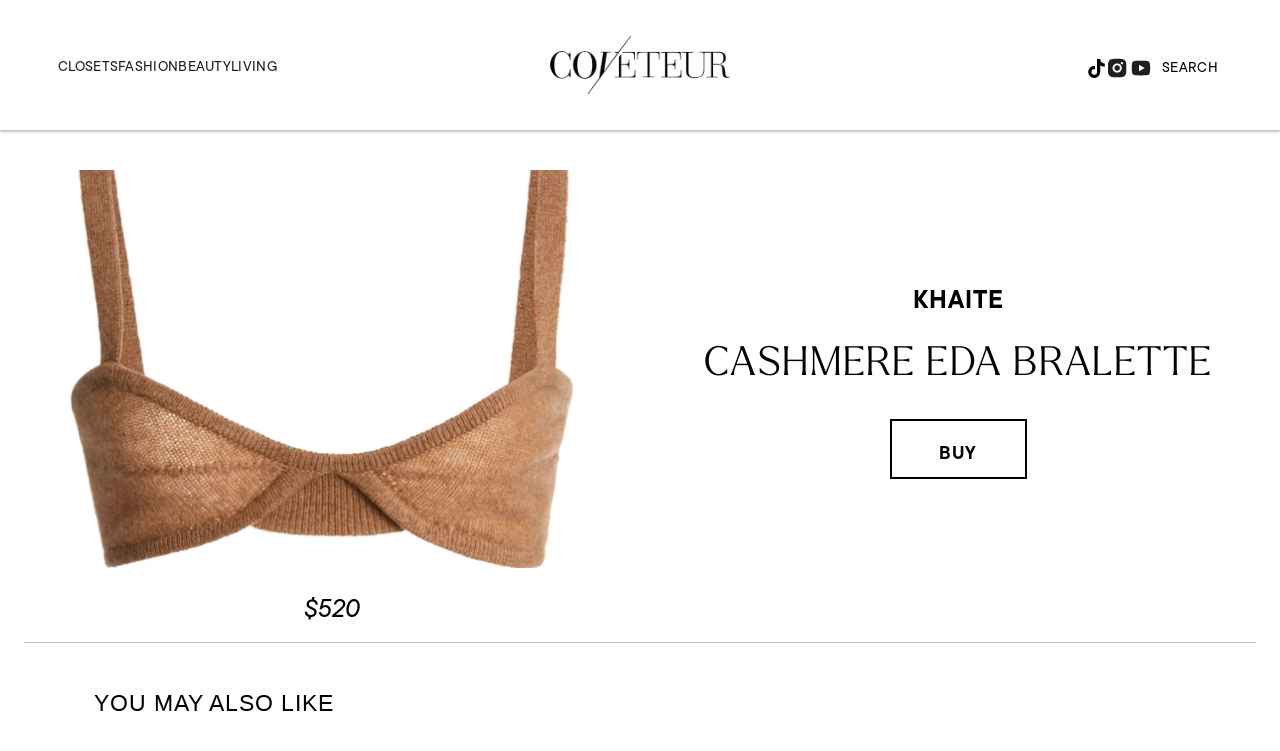

--- FILE ---
content_type: text/html; charset=utf-8
request_url: https://www.google.com/recaptcha/api2/aframe
body_size: 266
content:
<!DOCTYPE HTML><html><head><meta http-equiv="content-type" content="text/html; charset=UTF-8"></head><body><script nonce="iYRBeAe4mhwkIlD4sGusvw">/** Anti-fraud and anti-abuse applications only. See google.com/recaptcha */ try{var clients={'sodar':'https://pagead2.googlesyndication.com/pagead/sodar?'};window.addEventListener("message",function(a){try{if(a.source===window.parent){var b=JSON.parse(a.data);var c=clients[b['id']];if(c){var d=document.createElement('img');d.src=c+b['params']+'&rc='+(localStorage.getItem("rc::a")?sessionStorage.getItem("rc::b"):"");window.document.body.appendChild(d);sessionStorage.setItem("rc::e",parseInt(sessionStorage.getItem("rc::e")||0)+1);localStorage.setItem("rc::h",'1769706645767');}}}catch(b){}});window.parent.postMessage("_grecaptcha_ready", "*");}catch(b){}</script></body></html>

--- FILE ---
content_type: application/javascript; charset=utf-8
request_url: https://fundingchoicesmessages.google.com/f/AGSKWxUddJ1nO1ppeSuZl-vv7w_zQwvDqkmjMfAvRDHfXRLKrsGr8fUx5Y30lsSn1uz2DwkNxqosWUCYkFNPEgmmg3hMTx5tbCl0NB1WPM6QneKKq2IlZHpuKCo3px7WvAI_2mQXdAkLJqq1LuNbatHXeGCwnSkiqNyZ3x3PUfclXnQv7ANjAPwLrVN2eUiT/_-ad-link-/companionAdFunc._cgbanners.php?-skyscrapper160x600./adbars.
body_size: -1284
content:
window['c12b23f8-65ef-4a88-a119-719705042a8e'] = true;